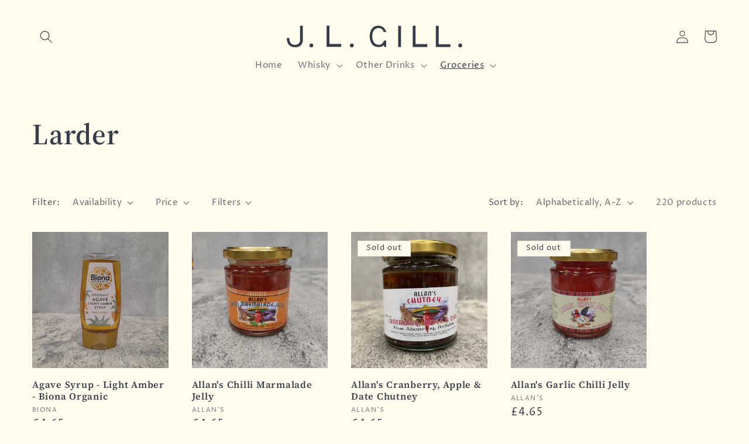

--- FILE ---
content_type: image/svg+xml
request_url: https://jlgill.com/cdn/shop/files/jlgill-logo..svg?v=1728404610&width=300
body_size: 387
content:
<svg xmlns:xlink="http://www.w3.org/1999/xlink" xmlns="http://www.w3.org/2000/svg" version="1.1" viewBox="0 0 1934 237" height="237px" width="1934px">
    <title>J.L.-GILL.</title>
    <g fill-rule="evenodd" fill="none" stroke-width="1" stroke="none" id="Page-1">
        <g fill-rule="nonzero" fill="#373C49" id="logo">
            <g transform="translate(0.457560, 0.000000)" id="J.L.-GILL.">
                <path id="Fill-12" d="M146.488467,0.429332736 L146.488467,153.151333 C146.488467,179.648333 132.814632,208.067647 88.5662199,208.067647 C44.3178079,208.067647 29.1144398,179.932 27.1554398,134.171 L0,134.171 C0,201.826836 36.7344398,234.342 88.7804398,234.342 L93.8254398,234.342 C146.488467,234.342 177.13244,203.082557 177.13244,151.035 L177.13244,0.254 L146.488467,0.429332736 Z"></path>
                <path id="Fill-13" d="M292.14344,215.038 C292.14344,226.852 282.56644,236.429 270.75244,236.429 C258.93844,236.429 249.36144,226.852 249.36144,215.038 C249.36144,203.225 258.93844,193.648 270.75244,193.648 C282.56644,193.648 292.14344,203.225 292.14344,215.038"></path>
                <path id="Fill-14" d="M737.86944,215.038 C737.86944,226.852 728.29244,236.429 716.47844,236.429 C704.66444,236.429 695.08744,226.852 695.08744,215.038 C695.08744,203.225 704.66444,193.648 716.47844,193.648 C728.29244,193.648 737.86944,203.225 737.86944,215.038"></path>
                <path id="Fill-15" d="M1932.96244,215.038 C1932.96244,226.852 1923.39244,236.429 1911.57244,236.429 C1899.76244,236.429 1890.18244,226.852 1890.18244,215.038 C1890.18244,203.225 1899.76244,193.648 1911.57244,193.648 C1923.39244,193.648 1932.96244,203.225 1932.96244,215.038"></path>
                <polygon points="1419.06244 0.61 1387.75903 0.61 1387.75903 231.559 1548.45244 231.559 1548.45244 200.121591 1419.06244 200.121591" id="Fill-17"></polygon>
                <polygon points="469.845851 -5.04870979e-29 438.54244 -3.69383305e-13 438.54244 230.949 599.235851 230.949 599.235851 199.511591 469.845851 199.511591" id="Fill-17-Copy-2"></polygon>
                <polygon points="1673.84585 2 1642.54244 2 1642.54244 232.949 1803.23585 232.949 1803.23585 201.511591 1673.84585 201.511591" id="Fill-17-Copy"></polygon>
                <polygon points="1227.37244 232.752 1258.37244 232.752 1258.37244 1.735 1227.37244 1.735" id="Fill-22"></polygon>
                <path id="G" d="M1011.46948,232.075915 C1038.55608,232.075915 1054.76481,227.077413 1071.02736,210.586039 L1071.02736,230.052132 L1095.82955,230.052132 L1095.82955,161.567934 L1071.02736,161.567934 C1067.68442,169.616899 1065.12906,175.287542 1063.36128,178.579861 C1059.65907,185.474867 1055.76913,190.942654 1051.69145,194.983222 C1041.19403,205.3851 1027.13402,207.492463 1011.46948,207.492463 C962.776381,207.492463 941.605485,159.938152 941.605485,114.530353 C941.605485,69.1225544 962.776381,24.9860393 1011.46948,24.9860393 C1023.87057,24.9860393 1035.29263,28.7437858 1045.73566,36.2592787 C1056.17868,43.7747717 1063.30387,52.5666859 1067.11123,69.1225544 L1095.82955,69.1225544 C1083.31967,25.9901601 1052.48011,0 1011.46948,0 C981.77212,0 956.657421,7.54763359 939.361158,30.0941125 C922.064896,52.6405913 913.503353,82.2726995 913.503353,116.037958 C913.503353,147.624812 923.043929,179.415421 939.361158,201.52622 C955.678387,223.637018 982.098464,232.075915 1011.46948,232.075915 Z"></path>
            </g>
        </g>
    </g>
</svg>